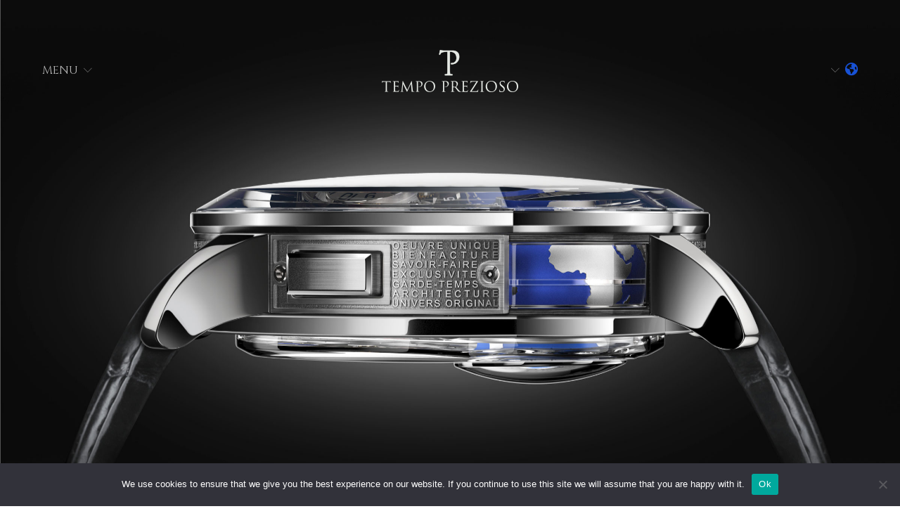

--- FILE ---
content_type: text/css
request_url: https://www.tempoprezioso.it/wp-content/themes/brooklyn-child/style.css?ver=4.9.7.5
body_size: 503
content:
/*
Theme Name: Brooklyn Child
Theme URI: https://themeforest.net/item/brooklyn-responsive-multipurpose-wordpress-theme/full_screen_preview/6221179
Author: ChildThemeWP.com
Author URI: https://childthemewp.com
Description: My WordPress Brooklyn child theme.
Template: brooklyn
License: GNU General Public License v2 or later
License URI: http://www.gnu.org/licenses/gpl-2.0.html
Version: 1.0.0
Text Domain: brooklyn-child
*/

.fa, .fas {
	color:#1852d6!important;
}

#wpsl-stores {
	display: none!important;
}

.wpsl-input label, #wpsl-radius label {
    width: 120px!important;
}

.footer_popup_blu {
    background: rgba(24, 63, 171, 0.75);
    position: fixed;
    left: 0;
    right: 0;
    bottom: 0;
    height: 50px;
    z-index: 2000;
}

.footer_popup_red {
    background: rgba(221, 0, 0, 0.75);
    position: fixed;
    left: 0;
    right: 0;
    bottom: 0;
    height: 50px;
    z-index: 2000;
} 

.footer_popup_brown {
    background: rgba(156, 125, 99, 0.75);
    position: fixed;
    left: 0;
    right: 0;
    bottom: 0;
    height: 50px;
    z-index: 2000;
}

.bt_footer_popup {
	margin: auto;
	width: 350px;
	margin-top: 10px;
	text-align: center;
}

.bt_footer_popup h3 {
	color: #ffffff;
	border: 1px solid #ffffff;
	line-height: 20px;
	padding: 5px;
}


.bt_footer_popup_hp h3 a {
    color: #ffffff;
    text-decoration: none;
}    

.bt_footer_popup_hp h3 a:hover {
    color: #ffffff;
    text-decoration: underline;
} 

@media screen and (max-width: 600px) {

    .bt_footer_popup_hp {
        margin: auto;
        width: 450px;
        margin-top: 10px;
        text-align: center;
    }

    .bt_footer_popup_hp h3 {
        color: #ffffff;
        border: 1px solid #ffffff;
        line-height: 20px;
        font-size: 12px;
        padding: 5px;
    }

}

@media screen and (min-width: 700px) {

    .bt_footer_popup_hp {
        margin: auto;
        width: 650px;
        margin-top: 10px;
        text-align: center;
    }

    .bt_footer_popup_hp h3 {
        color: #ffffff;
        border: 1px solid #ffffff;
        line-height: 20px;
        font-size: 18px;
        padding: 5px;
    }

}
